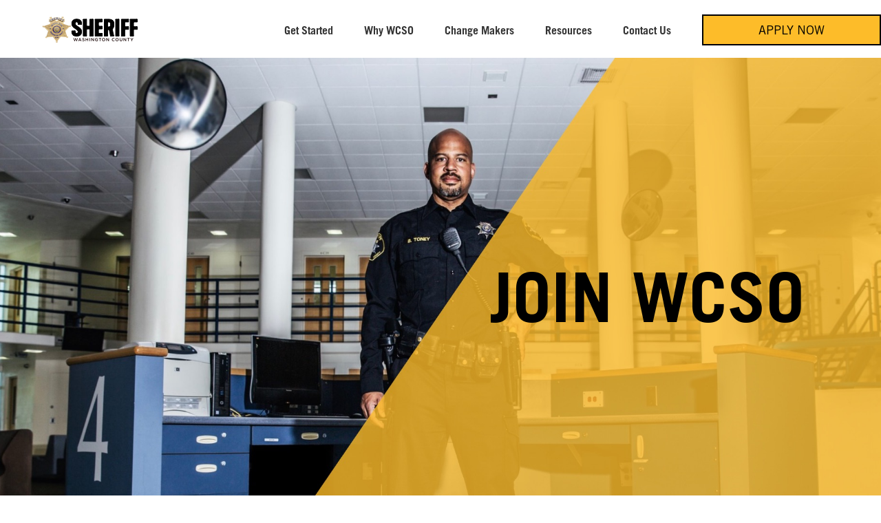

--- FILE ---
content_type: text/css
request_url: https://www.joinwcso.com/wp-content/themes/Avada-Child-Theme/style.css?ver=6.6.1
body_size: 6809
content:
/*
Theme Name: Avada Child
Description: Child theme for Avada theme
Author: ThemeFusion
Author URI: https://theme-fusion.com
Template: Avada
Version: 1.0.0
Text Domain:  Avada
*/

/* General Styles ~~~~~~~~~~~~~~~~~~~~~~~~~~~~~~~~~~~~~~~~~~~~~~~~~~~~~~~~~~~~~~~~~~~~~~ */
@font-face {
  font-family: "Kapra";
  src: url("/wp-content/themes/Avada-Child-Theme/Kapra/kapra.woff2") format("woff2"),
    url("/wp-content/themes/Avada-Child-Theme/Kapra/kapra.woff") format("woff"),
    url("/wp-content/themes/Avada-Child-Theme/Kapra/kapra.ttf") format("ttf"),
    url("/wp-content/themes/Avada-Child-Theme/Kapra/kapra.otf") format("otf"),
    url("/wp-content/themes/Avada-Child-Theme/Kapra/kapra.svg") format("svg"),
    url("/wp-content/themes/Avada-Child-Theme/Kapra/kapra.eot") format("eot");
}

/* Helpers */
.mw-1100 {
  margin: 0 auto !important;
  max-width: 1100px !important;
}


/* 404 Page ~~~~~~~~~~~~~~~~~~~~~~~~~~~~~~~~~~~~~~~~~~~~~~~~~~~~~~~~~~~~~~~~~~~~~~~~~~~~ */

.error404 #main {
  min-height: 66vh;
}

.error404 .fusion-page-title-bar {
  display: none;
}

/* Search Page ~~~~~~~~~~~~~~~~~~~~~~~~~~~~~~~~~~~~~~~~~~~~~~~~~~~~~~~~~~~~~~~~~~~~~~~~ */
.search-page-search-form+#posts-container .fusion-content-sep.sep-double.sep-solid,
.search-page-search-form+#posts-container .fusion-blog-layout-grid .fusion-meta-info .fusion-alignright,
.search-page-search-form+#posts-container p.fusion-single-line-meta {
  display: none !important;
}

.search-page-search-form.search-page-search-form-top {
  padding: 30px;
  background: #f8f8f8;
  margin: auto auto 60px;
  border: none;
}

.search-page-search-form.search-page-search-form-top h2 {
  font-size: 36px;
}

.fusion-blog-layout-grid .fusion-post-wrapper:not(.fusion-masonary-is-transparent) {
  border-bottom-width: 1px;
}

.searchform .fusion-search-form-content .fusion-search-button input[type="submit"] {
  background: #474647;
}

.search-page-search-form h2.entry-title {
  margin-bottom: 10px;
  line-height: 1 !important;
}

.search-page-search-form .entry-title+p {
  margin: 0 0 15px;
}



/*  HEADER  */
.fusion-dropdown-submenu a:before {
  content: '';
  width: 0px;
  height: 0px;
  border-left: 7px solid #fff;
  border-top: 5px solid transparent !important;
  border-right: 5px solid transparent !important;
  border-bottom: 5px solid transparent !important;
  display: inline-block;
  position: absolute;
  left: 10px;
  top: 13px;
}

.fusion-dropdown-submenu a:hover:before,
.current_page_item>a:before {
  border-left: 7px solid #fdbc29;
}

.fusion-dropdown-submenu a:hover,
.current_page_item>a {
  color: #fdbc29 !important;
}

.fusion-dropdown-submenu a span {
  padding-left: 10px !important;
}

.fusion-header {
  padding-right: 0 !important;
}

.menu-item-564,
#menu-item-564 {
  background-color: #fdbc29 !important;
  color: #000 !important;
  padding: 0 20px !important;
}

.menu-item-564 a,
#menu-item-564 a {
  color: #000 !important;
}

.menu-item-564:hover a,
#menu-item-564:hover a {
  color: #fff !important;
}

.footer-col h4 {
  font-weight: bold !important;
  margin-bottom: 0;
}


/* Change Makers Page */
.change-makers-template-default #main {
  padding-top: 0 !important;
}

/* .change-makers-template-default .single-navigation {
  display: none !important;
} */

.change-makers-title {
  margin-top: 80px !important;
  margin-bottom: 50px !important;
  font-family: 'Kapra' !important;
  font-size: 80px !important;
  font-weight: 400 !important;
  line-height: 1.1em !important;
  text-align: center;
}

.be-the-change-placeholder {
  cursor: pointer !important;
}

.change-makers-picture {
  padding: 0 !important;
}

.change-makers-picture .fusion-builder-row {
  margin: 0 !important;
  width: 100% !important;
  max-width: none !important;
  overflow: visible !important;
}

.change-makers-picture .fusion-imageframe {
  margin: 0 !important;
  margin-top: 8% !important;
  margin-left: -25% !important;
  height: 250px !important;
  width: 150% !important;
  max-width: none !important;
  background: #fff !important;
  transform: rotate(-6deg);
  overflow: visible !important;
}

.change-makers-picture .fusion-imageframe img {
  margin: 0 auto !important;
  margin-top: -25px !important;
  max-width: 300px !important;
  transform: rotate(6deg) !important;
}

.change-makers-content::after {
  position: absolute;
  left: 0;
  top: -1px;
  height: 80%;
  width: 100%;
  background: #FDBC29;
  content: '';
  z-index: 1;
}



.change-makers-overlay {
  position: absolute;
  bottom: -1%;
  left: -100%;
  height: 50%;
  width: 300%;
  background: #FDBC29;
  transform: rotate(-6deg);
  z-index: -1;
}

.change-makers-featured-btn {
  padding: 13px 50px !important;
}

/* .change-makers-featured-btn:hover {
  border: solid 1px #000 !important;
} */

.change-makers-testimonial {
  margin: 0 auto;
  max-width: 720px;
}


.change-makers-meet-btn:hover {
  border-color: #000 !important;
}

@media (min-width: 700px) {
  .change-makers-title {
    margin-top: 80px !important;
    margin-bottom: 30px !important;
    font-size: 80px !important;
  }

  .change-makers-overlay {
    bottom: 0;
  }
}

@media(min-width: 768px) {

  .change-makers-meet-btn {
    width: 320px !important;
  }


}

@media (min-width: 1100px) {
  .change-makers-title {
    margin-top: 7% !important;
    margin-bottom: 0px !important;
    font-size: 100px !important;
  }
}

.change-makers-article-pics {
  display: flex;
  flex-flow: row;
  justify-content: space-between;
  align-items: center;
  max-width: 550px;
  margin: 0 auto;
}

.change-makers-article-pics img {
  max-width: 120px !important;
  margin: 0 10px;
}

@media(min-width: 650px) {
  .change-makers-article-pics img {
    max-width: 200px !important;
    margin: 0 20px;
  }
}

/* SPLIT HERO */
#rightlinks,
#leftlinks {
  /*width: 500px;*/
  width: 40%;
  position: absolute;
  z-index: 1;
  /*max-width: calc(50% - 30px);*/
}

#rightlinks {
  top: 30%;
  right: 60px;
  text-align: right;
}

#leftlinks {
  top: 30%;
  left: 60px;
  text-align: left;
}

#leftlinks p {
  padding-left: 7px;
}

#rightlinks h1 {
  padding-right:
}

#rightlinks p {
  padding-right: 5px;
}

.links {
  width: 90%;
  max-width: 440px;
  display: inline-flex;
  flex-wrap: wrap;
  align-items: center;
  justify-content: space-around;
}

#leftlinks .links {
  float: left;
  padding-left: 4px;
}

#rightlinks .links {
  float: right;
  padding-right: 4px;
}

.links a {
  color: black;
  text-decoration: none;
  padding: 3px 20px;
  margin-bottom: 10px;
  border: 1px solid black;
  text-transform: uppercase;
}

.links a:hover {
  color: rgba(253, 188, 41, 80);
  text-decoration: none;
  background-color: black;
  border: 1px solid #000;
}

@media screen and (max-width: 1100px) {
  #rightlinks {
    bottom: 30px;
    right: 30px;
    max-width: 50%;
  }

  #leftlinks {
    top: 30px;
    left: 30px;
    max-width: 50%;
  }
}

@media screen and (max-width: 900px) {
  #slider-window {
    display: none;
  }
}

/*links animation*/
#leftlinks,
#rightlinks {
  z-index: -1;
}

#leftlinks.move,
#rightlinks.move {
  z-index: 3;
}

#rightlinks h1,
#leftlinks h1,
#rightlinks .links,
#leftlinks .links,
#rightlinks p,
#leftlinks p {
  transform: translateY(50px);
  opacity: 0;
  transition: 1.5s all;
  /*transition-delay: 2s;*/
}

#rightlinks.move h1,
#leftlinks.move h1,
#rightlinks.move .links,
#leftlinks.move .links,
#rightlinks.move p,
#leftlinks.move p {
  transform: translateY(0);
  opacity: 1;
  transition: 1.5s all;
  transition-delay: 2s;
}

#rightlinks h1,
#leftlinks h1 {
  font-size: 120px;
  margin: 0 0;
  line-height: 120px;
}

/*ADJUSTMENTS*/
#slider-window {
  width: 1000px;
  /*double*/
  width: 100vw;
  height: 515px;
  /*double*/
  height: 51.5vw;
  overflow: hidden;
  position: relative;
  transition: 400ms opacity;
  opacity: 0;
}

.slider-container {
  width: 1363px;
  /*double*/
  height: 740px;
  /*double*/
  width: 136.3vw;
  height: 74.0vw;
  margin-top: 2px;
  margin-left: -192px;
  /*double*/
  margin-left: calc(-19vw - 4px);
  position: absolute;
  overflow: hidden;
  transition: 400ms opacity;
}

.top img,
.mid img,
.bottom img {
  width: 1000px;
  /*double*/
  width: 100vw;
  transform: translateZ(0);
  max-width: 1000% !important;
  /*transform: rotate(-37.068deg);*/
}



#slider-twist {
  width: 130.5%;
  height: 275%;
  transform: rotate(37.068deg);
  left: -31%;
  position: absolute;
  top: -69%;
}

#leftblock,
#rightblock {
  width: 50%;
  max-width: 50%;
  height: 100%;
  position: relative;
  float: left;
  overflow: hidden;
}

#rightblock {
  margin-left: -1px;
}

#leftblock {
  margin-right: -1px;
}

#leftblock>div,
#rightblock>div {
  width: 100%;
  height: 100%;
  position: absolute;
  transition: .5s all;
}

#leftblock>div {
  /*top:25%;*/
  top: 15%;
  left: 100%;
  /*left: 50%;*/
  position: absolute;
  transform: rotate(-37.068deg);
}

#rightblock>div {
  /*top: 25%;*/
  top: 15%;
  /*right: 50%;*/
  right: 0;
  position: absolute;
  transform: rotate(-37.068deg) translateZ(0);

}

#leftblock .top.move {
  transition: all 2.5s;
  transform: rotate(-37.068deg) translateX(-100vw) translateZ(0);
}

#leftblock .mid.move {
  transition: all 2s;
  transition-delay: 1s;
  transform: rotate(-37.068deg) translateX(-100vw) translateZ(0);
}

#rightblock .top.move {
  transition: 2.5s all;
  transform: rotate(-37.068deg) translateX(100vw) translateZ(0);
}

#rightblock .mid.move {
  transition: all 2s;
  transition-delay: 1s;
  transform: rotate(-37.068deg) translateX(100vw) translateZ(0);
}

.top {
  z-index: 3;
  transition: all 2.5s;
}

.mid {
  z-index: 2;
  transition: all 2s;
}

.bottom {
  z-index: 1;
}

/*div#rightblock {
    transform: translateX(-1px) translateY(0px) translateZ(0);
}
div#leftblock {
    transform: translateX(1px) translateY(0px) translateZ(0);
}*/
div#leftblock img {
  /*transform: translateX(1px);*/
}

/* Fusion Elements */
.button-xlarge {
  padding: 10px 80px !important;
}

.hidden {
  opacity: 0;
  transition: 500ms opacity;
}

.rotating-container {
  position: relative;
  height: 180px;
}

.rotating-title {
  position: absolute !important;
  top: 0;
  left: 0;
  width: 100%;
  transition: 500ms opacity;
}

/* Page Title Bar */
h1.entry-title {
  height: 0 !important;
  overflow: hidden;
}


.change-makers-template-default h1.entry-title {
  height: auto !important;
  font-family: "Kapra Regular" !important;
  font-size: 90px !important;
  font-weight: 400 !important;
  letter-spacing: 5px !important;
  line-height: 1.1em !important;
}

.change-makers-template-default h2.entry-title {
  display: none !important;
}

.change-makers-template-default .fusion-page-title-bar {
  background: #000 !important;
}

.fusion-page-title-captions {
  text-transform: uppercase;
}

.fusion-page-title-bar h3 {
  font-size: 17px !important;
}

.large-heading {
  font-size: 44px;
  display: inline-block;
  width: 100%;
  letter-spacing: 4px;
  line-height: 1;
  margin-bottom: -30px;
  text-align: center;
  font-family: 'Kapra';
}

@media(min-width: 970px) {
  .fusion-page-title-bar h3 {
    font-size: 22px !important;
  }

  .large-heading {
    font-size: 68px;
  }

}


@media(min-width: 1200px) {

  .large-heading {
    font-size: 120px;
  }

}

@media (min-width: 1650px) {
  .fusion-page-title-bar-center .fusion-page-title-captions {
    transform: translateY(50px);
  }
}

/*page-specific adjustments*/
.fusion-page-title-bar {
  background-position: center 87px !important;
}

.page-id-35 .fusion-page-title-bar {
  background-position: center bottom !important;
}

/* Snazzy Styles  ~~~~~~~~~~~~~~~~~~~~~~~~~~~~~~~~~~~~~~~~~~~~~~~~~~~~~~~~~~~~~~~~~~~~~ */
/* Gallery */
.fusion-gallery-image a {
  position: relative;
  display: inline-block;
}

.fusion-gallery-image a:after {
  background-color: #fdbc29;
  opacity: 0;
  content: '';
  position: absolute;
  left: 0;
  right: 0;
  top: 0;
  bottom: 0;
  transition: 300ms all;
}

.fusion-gallery-image:hover a:after {
  opacity: .5;
  transition: 300ms all;
}

/* Counter Boxes */
.display-counter {
  font-family: 'Kapra' !important;
  width: 100% !important;
  display: inline-block !important;
  color: #000 !important;
  font-size: 90px !important;
}

.counter-box-content {
  text-align: center !important;
}

.fusion-counter-box {
  width: 100% !important;
}

.counter-box-container {
  border: none !important;
}

/* unique slice overlays */
.page-slice img {
  position: absolute !important;
  left: 0 !important;
  right: 0 !important;
  bottom: 50px !important;
  width: 100% !important;
}

.page-slice {
  margin-top: 0 !important;
  width: calc(100% + 70px) !important;
  margin-left: -35px !important;
  max-width: 160% !important;
  position: relative !important;
  overflow: visible !important;
  z-index: 999999 !important;
}

/* off-kilter background double background blocks */
.slant-background {
  padding: 5% 0 !important;
  margin: 4% 0 5% !important;
}

.slant-background:before

/*underlayer*/
  {
  content: '';
  width: 140%;
  height: 100%;
  background-color: #F1F1F1;
  display: inline-block;
  position: absolute;
  transform: rotate(5deg);
  top: 0;
  left: -20%;
}

.slant-background:after

/*overlayer*/
  {
  content: '';
  width: 140%;
  height: 100%;
  background-color: #fdbc29a1;
  display: inline-block;
  position: absolute;
  transform: rotate(0deg);
  top: 0;
  left: -20%;
}

.slant-background.jail-bars:before,
.slant-background.tire-tracks:before {
  background-size: cover;
  background-repeat: no-repeat;
  background-position: center center;
  transform: rotate(6deg);
  height: 110%;
  width: 110%;
  top: -5%;
  left: -5%;
}

.slant-background.jail-bars:before {
  background-image: url('/wp-content/themes/Avada-Child-Theme/imgs/jail-bars.png');
}

.slant-background.tire-tracks:before {
  background-image: url('/wp-content/themes/Avada-Child-Theme/imgs/tire-tracks.png');
}



/* ---------PREFOOTER STUFF--------- */
/* TESTIMONIALS PREFOOTER */
#testimonials {
  position: relative;
  /*background-color:red;*/
  height: auto;
  width: 100%;
  padding: 5% 0;
  margin: 5% 0;
  display: inline-flex;
  flex-wrap: wrap;
  align-items: center;
  justify-content: center;
  z-index: 999;
}

#testimonials:before,
#testimonials:after {
  /*content: url(/wp-content/themes/Avada-Child-Theme/imgs/quotes.png);*/
  content: '';
  background-size: 100% auto;
  background-position-y: bottom;
  background-repeat: no-repeat;
  background-image: url(/wp-content/themes/Avada-Child-Theme/imgs/quotes.png);
  width: 20%;
  height: 100%;
  position: absolute;
  z-index: 999;
}

#testimonials:before {
  left: -3%;
  top: -5%;
  transform: rotate(180deg);
}

#testimonials:after {
  right: -3%;
  bottom: -5%;
}

#prefooter #testimonials {
  margin-bottom: 0;
}

#testimonials .content-block {
  z-index: 999;
  /*height:300px;*/
  width: 80%;
  /*background-color:white;*/
  position: relative;
}

#testimonials .overlay {
  z-index: 2;
  position: absolute;
  top: 0;
  left: -100%;
  height: 100%;
  width: 300%;
  background-color: #fdbc29;
  transform: rotate(-6deg);
}

#testimonials .underlayer {
  position: absolute;
  left: -100%;
  top: 0;
  background-color: rgba(253, 188, 41, 0.2);
  height: 100%;
  width: 300%;
  z-index: 1;
}

.fusion-testimonials.clean blockquote q {
  letter-spacing: 0 !important;
  font-size: 22px !important;
}

/* VIDEO PREFOOTER */
#videoblock {
  background-color: #000;
  text-align: center;
  padding: 5% 30px 30px;
  margin: 0 0;
  border-bottom: 1px solid #000;
}

/* STATISTICS PREFOOTER */

#statistics {
  position: relative;
  /*background-color:red;*/
  height: auto;
  width: 100%;
  padding: 5% 0;
  margin: 5% 0;
  display: inline-flex;
  flex-wrap: wrap;
  align-items: center;
  justify-content: center;
  z-index: 999;
}

#prefooter #statistics {
  margin-bottom: 0;
}

#statistics .content-block {
  z-index: 999;
  /*height:300px;*/
  width: 100%;
  /*background-color:white;*/
  position: relative;
}

#statistics .overlay {
  z-index: 2;
  position: absolute;
  top: 0;
  left: -100%;
  height: 100%;
  width: 300%;
  background-color: #d8d8d8;
  transform: rotate(6deg);
}

#statistics .underlayer {
  position: absolute;
  left: -100%;
  top: 0;
  background-color: rgba(216, 216, 216, 0.3);
  height: 100%;
  width: 300%;
  z-index: 1;
}

/* OPEN POSITIONS PREFOOTER */
/*.positions-carousel {
    padding: 60px 10%;
    background-color: #fdbc29;
}*/
.positions-carousel .half-col {
  width: 50%;
  float: left;
  clear: none;
  padding: 0 20px;
}

#prefooter.positions {
  position: relative;
  padding: 60px 10%;
  height: auto;
  overflow: hidden;
  background-color: #fdbc29;
}

.prev-nav,
.next-nav {
  position: absolute;
  top: calc(50% - 35px);
  height: auto;
  width: 40px;
}

.prev-nav {
  left: 30px;
  transform: rotate(180deg);
}

.next-nav {
  right: 30px;
}

.slick-slide {
  height: auto !important;
}

.slick-dots {
  position: absolute;
  bottom: -30px;
  width: 100%;
  text-align: center;
  list-style: none;
}

.slick-dots li {
  display: inline-block;
  width: 20px;
  height: 20px;
  border-radius: 100%;
  margin: 0 10px;
  background-color: #9b9b9b;
}

.slick-dots li.slick-active {
  background-color: #4a4a4a;
}

.slick-dots li button {
  display: none;
}

.slide {
  padding: 0 0 10% 0;
}

.slide a {
  background-color: #000;
  color: #fff;
  padding: 12px 0;
  width: 270px;
  display: inline-block;
  text-align: center;
  margin-top: 60px;
}

.position-left p {
  margin: 0 0;
}

.position-title {
  margin-right: 60px;
}

.positions h2 {
  text-align: center;
}

/*  CONTACT US   */
/*twitter widget*/
.ctf-tweets {
  font-size: 14px;
}

#ctf .ctf-header {
  display: none;
}

.instagallery-items {
  margin-left: -8px;
}

#cff {
  padding-left: 0 !important;
}

span.cff-text {
  font-size: 14px;
}

.cff-likebox .fb_iframe_widget iframe {
  height: auto !important;
}

/* BLOG */
.blog h1.entry-title,
.single-post h1.entry-title,
.page-id-45 h1.entry-title {
  height: auto !important;
  color: #000;
  font-size: 38px !important;
  font-weight: bold;
}

.blog .fusion-page-title-bar,
.single-post .fusion-page-title-bar,
.page-id-45 .fusion-page-title-bar {
  height: auto;
}

.fusion-post-wrapper {
  border: none !important;
}

.fusion-post-content-wrapper .entry-title.fusion-post-title a {
  color: #000 !important;
}

.fusion-post-title a:hover {
  color: #fdbc29 !important;
}

.single-post #content {
  display: flex;
  flex-direction: column-reverse;
  flex-wrap: wrap;
}

.single-navigation {
  border: 0 !important;
}

.single-navigation a:before,
.single-navigation a:after {
  display: none;
}

.single-navigation a[rel=prev] {
  float: left;
}

.single-navigation a[rel=next] {
  float: right;
}

.single-navigation a {
  background: #fdbc29;
  text-transform: uppercase;
  color: #000000;
  border: 2px solid #000000;
  padding: 6px 0;
  text-align: center;
  width: 160px;
}

.single-navigation a:hover {
  background-color: #000;
}

@media screen and (max-width: 500px) {
  .single-navigation a {
    width: 100%;
    margin: 0 0 10px !important;
  }
}

/* Events */
.author.location {
  font-weight: normal !important;
}

.moretag {
  display: none;
}

.blog .moretag {
  display: inline-block;
}

.moretag:hover {
  color: #000;
}

h2.tribe-events-list-separator-month {
  display: none;
}

#tribe-events .tribe-events-list .tribe-events-event-meta .author>div {
  padding-top: 0;
}

span.tribe-event-date-start:before {
  content: 'Date/Time';
  width: 100%;
  float: left;
  margin-bottom: 20px;
}

.tribe-events-venue-details:before {
  content: 'Location';
  float: left;
  width: 100%;
  margin-bottom: 20px;
}

#tribe-events .tribe-events-list .tribe-events-event-meta .author>div {
  vertical-align: top;
}

.events-single .tribe-event-date-start:before,
.events-single .tribe-events-venue-details:before {
  display: none;
}

.events-single .tribe-events-event-image img {
  width: 100% !important;
}

#tribe-events .tribe-events-list .fusion-tribe-primary-info .tribe-events-list-event-title,
.fusion-events-featured-image .fusion-events-single-title-content {
  position: relative;
  float: left;
  display: inline-block;
  background-color: transparent;
  padding-left: 0 !important;
}

a.tribe-event-url.url {
  background-color: transparent !important;
  color: #000 !important;
  padding-left: 0 !important;
  text-align: center !important;
  font-weight: bold !important;
}

#tribe-events .tribe-events-list .fusion-tribe-primary-info .tribe-events-list-event-title *,
.fusion-events-featured-image .fusion-events-single-title-content * {
  color: #000;
}

.events-single .tribe-events-after-html {
  display: none;
}

.events-archive .fusion-page-title-bar,
.events-single .fusion-page-title-bar {
  display: none;
}

#tribe-events-bar {
  display: none;
}

/*.fusion-sharing-box h4 {
    color: #fdbc29 !important;
    display: none;
}
.fusion-social-networks-wrapper a:before {
    color: #fdbc29 !important;
}*/
a.fusion-social-network-icon.fusion-tooltip.fusion-reddit.fusion-icon-reddit,
a.fusion-social-network-icon.fusion-tooltip.fusion-whatsapp.fusion-icon-whatsapp,
a.fusion-social-network-icon.fusion-tooltip.fusion-googleplus.fusion-icon-googleplus,
a.fusion-social-network-icon.fusion-tooltip.fusion-tumblr.fusion-icon-tumblr,
a.fusion-social-network-icon.fusion-tooltip.fusion-pinterest.fusion-icon-pinterest,
a.fusion-social-network-icon.fusion-tooltip.fusion-vk.fusion-icon-vk {
  display: none;
}


/*  FORMS  */
input[type='submit']:active,
input[type='submit']:hover {
  color: #fdbc29 !important;
  border-color: #fdbc29 !important;
}

input:focus,
textarea:focus {
  outline: none !important;
  border: 2px solid #fdbc29 !important;
}

input,
textarea {
  color: #000 !important;
}

/* ------------ FOOTER ---------- */
.fusion-footer-widget-area {
  background-size: 100% auto !important;
}

.fusion-footer .fusion-row {
  max-width: 100% !important;
}

.fusion-columns.fusion-columns-2.fusion-widget-area>div {
  width: 75% !important;
  margin-left: auto;
  margin-right: auto;
  text-align: center;
}

.fusion-columns.fusion-columns-2.fusion-widget-area>div:first-of-type {
  width: 25% !important;
  max-width: 375px !important;

  text-align: left;
}

.fusion-footer-widget-area .widget-title {
  font-family: 'Trade Gothic W01' !important;
  margin-bottom: 0;
}

#gform_wrapper_2 label {
  display: none;
}

.fusion-footer-widget-column {
  margin-bottom: 20px;
}

.fusion-footer-widget-area {
  padding-bottom: 0 !important;
}

.fusion-footer .gform_footer.top_label {
  padding-top: 0 !important;
  margin-top: 0 !important;
}

#gform_widget-2 h4.widget-title {
  text-transform: none !important;
}

#custom_html-2 h4.widget-title {
  font-size: 20px !important;
  font-weight: bold !important;
}

.footer-col {
  width: 25%;
  float: left;
  padding: 5px;
  font-size: 16px;
}

.footer-col h4 {
  color: #fff !important;
  font-size: 16px !important;
  margin-top: 0;
}

.fusion-footer .fusion-social-network-icon {
  border-radius: 100% !important;
}

#menu-widget-2 {
  width: calc(100% - 235px);
  float: left;
}

#social_links-widget-2 {
  width: 235px;
  float: right;
  padding: 0 0 0 5px;
}

.fusion-copyright-content {
  text-align: center;
}

/* Media Queries */
@media screen and (max-width: 1100px) {
  .footer-col {
    width: 50%;
  }
}

@media screen and (max-width: 940px) {
  .fusion-header {
    padding-right: 30px !important;
  }
}

@media screen and (max-width: 800px) {
  #gform_submit_button_2 {
    width: 100%;
    border-bottom: 2px solid #000 !important;
    border-top: 2px solid #000 !important;
    border-left: 0 !important;
    border-right: 0 !important;
    line-height: .85 !important;
  }

  #gform_submit_button_2:hover {
    border: 2px solid !important;
  }

  .gform_wrapper ul.gform_fields li.gfield {
    padding-right: 0 !important;
  }

  .fusion-footer-widget-area {
    background-image: none !important;
  }

  .fusion-video iframe,
  iframe {
    max-width: 100%;
    padding: 20px 0 0;
  }

  input[type='text'] {
    height: 2em !important;
  }

  #tribe-events .tribe-events-list .tribe-events-event-meta .author>div {
    padding-left: 0;
    padding-right: 0;
    padding-top: 20px;
    padding-bottom: 0;
  }

  #tribe-events .tribe-events-list .tribe-events-content {
    padding-left: 0;
    padding-right: 0;
  }

  span.tribe-event-date-start:before,
  .tribe-events-venue-details:before {
    font-weight: bold;
  }

  .fusion-body .fusion-page-title-bar,
  .fusion-page-title-row {
    min-height: 300px !important;
  }

  .page-id-45 .fusion-page-title-bar-none .fusion-page-title-row,
  .page-id-45 .fusion-body .fusion-page-title-bar-none,
  .blog.fusion-body .fusion-page-title-bar,
  .blog .fusion-page-title-row,
  .single-post .fusion-page-title-bar-none .fusion-page-title-row,
  .single-post .fusion-body .fusion-page-title-bar-none,
  .page-id-16 .fusion-page-title-bar-none .fusion-page-title-row,
  .page-id-16 .fusion-body .fusion-page-title-bar-none,
  .archive .fusion-page-title-bar-none .fusion-page-title-row,
  .archive .fusion-body .fusion-page-title-bar-none {
    min-height: 0 !important;
    min-height: unset !important;
  }

  /*.fusion-page-title-bar h3 {
    padding-top: 40px;
    padding-bottom: 60px;
  }*/
  .fusion-content-boxes .heading {
    overflow: visible !important;
  }

  .footer-col,
  #menu-widget-2,
  #social_links-widget-2,
  .fusion-columns.fusion-columns-2.fusion-widget-area>div:first-of-type,
  .footer-col {
    width: 100% !important;
  }

  #menu-widget-2 {
    text-align: center;
  }

  .page-slice img {
    width: auto !important;
    height: auto !important;
    bottom: 50px !important;
    min-width: 100% !important;
    height: 60px !important;
    max-width: unset !important;
  }

  @media(max-width: 450px) {
    .page-slice img {
      bottom: 75px !important;
    }
  }

  #custom_html-2 h4.widget-title {
    margin: 0 auto 30px;
  }

  .prev-nav {
    left: 5px;
  }

  .next-nav {
    right: 5px;
  }

  .slant-background.jail-bars::before,
  .slant-background.tire-tracks::before {
    width: 160% !important;
    left: -30% !important;
    height: 100% !important;
    top: 0 !important;
  }

  #toTop {
    bottom: -2px !important;
    right: 20px !important;
  }

  .fusion-button {
    width: 100% !important;
    max-width: 380px !important;
  }
}

.change-makers-meet-btn {
  width: 250px !important;
  border-color: #979797 !important;
}

.postid-2227 .change-makers-ready-block {
  margin-top: -40px !important;
}

.change-makers-ready-button {
  max-width: 140px !important;
}

@media(max-width: 970px) {
  .change-maker-member-list {
    text-align: center !important;
  }
}

.fusion-testimonials.clean .author {
  text-align: right !important;
}

--- FILE ---
content_type: text/css
request_url: https://www.joinwcso.com/wp-content/themes/Avada-Child-Theme/barts.css?ver=6.6.1
body_size: 5682
content:
/* General Styles ~~~~~~~~~~~~~~~~~~~~~~~~~~~~~~~~~~~~~~~~~~~~~~~~~~~~~~~~~~~~~~~~~~~~~~ */
html {
	--main-yellow: #fdbc29;
}

body .fusion-button.button-default:hover {
	border-color: transparent;
}

.content-box-column h2.content-box-heading {
	font-weight: 400 !important;
	padding-top: 7px !important;
}

.post-content h1,
.post-content h2:not(.content-box-heading) {
	text-transform: uppercase;
}

.content-box-column ol {
	padding: 22px;
}

.fusion-dropdown-submenu a::before {
	opacity: 0;
	transition: border-left-color .25s, opacity .25s;
}

.fusion-dropdown-submenu a:hover::before,
.current_page_item>a::before {
	visibility: visible;
	opacity: 1;
}

.home .nudge {
	position: relative;
	top: -2px;
	left: -2px;
}

body .fusion-page-title-bar {
	background-size: cover !important;
	background-position: center -30px !important;
}

@media(min-width: 970px) {
	body .fusion-page-title-bar {
		background-position: center 15px !important;
	}
}

@media(min-width: 1000px) and (max-width: 1250px) {

	body.page-id-2056 .fusion-page-title-bar,
	body.page-id-39 .fusion-page-title-bar {
		background-size: 100% auto !important;
		/* background-position: center -80px !important; */
	}
}

body #wrapper h2.tribe-events-single-event-title {
	font-size: 25px;
}

.tribe-events-schedule h3 {
	font-size: 18px !important;
}

body .fusion-events-featured-image {
	margin-bottom: 15px;
}

.fusion-title a {
	color: #ECA154;
}

#statistics .overlay {
	left: 0;
	width: 100%;
	transform: skewY(5deg);
}

/* Megamenu Styles ~~~~~~~~~~~~~~~~~~~~~~~~~~~~~~~~~~~~~~~~~~~~~~~~~~~~~~~~~~~~~~~~~~~~~~ */

body .fusion-dropdown-submenu a span {
	padding-left: 0 !important;
}

body .fusion-megamenu-title a {
	color: #fff;
}

body .fusion-megamenu-title {
	padding: 7px 24px 18px;
}

body .fusion-megamenu-title a:hover,
body .current-menu-item>.fusion-megamenu-title a {
	color: #fdbc29;
}

body .fusion-megamenu-title a:before {
	content: '';
	width: 0px;
	height: 0px;
	border-left: 7px solid #fff;
	border-top: 5px solid transparent !important;
	border-right: 5px solid transparent !important;
	border-bottom: 5px solid transparent !important;
	display: inline-block;
	position: absolute;
	left: 10px;
	top: 15px;
	transition: opacity .25s;
	visibility: hidden;
	opacity: 0;
}

body .fusion-megamenu-title a:hover::before,
body .current-menu-item>.fusion-megamenu-title a::before {
	border-left: 7px solid #fdbc29;
	visibility: visible;
	opacity: 1;
}

body .fusion-megamenu-wrapper .fusion-megamenu-submenu {
	padding: 0;
}


/* AWSM Team ~~~~~~~~~~~~~~~~~~~~~~~~~~~~~~~~~~~~~~~~~~~~~~~~~~~~~~~~~~~~~~~~~~~~~~~~~~ */

.awsm-grid figure {
	overflow: hidden;
	border-radius: 100%;
}

.awsm-grid figure img {
	transition: transform .5s;
	transition-delay: .5s;
}

.awsm-grid .awsm-expanded figure img {
	transform: scale(1.1);
}

.awsm-personal-details h2 span {
	display: inline-block;
	width: 39px;
	background-image: url('/wp-content/uploads/2018/07/192266-200@3x.png');
	height: 30px;
	background-size: contain;
	background-repeat: no-repeat;
	background-position: center center;
}

.awsm-personal-info h3 span {
	display: block;
	height: 15px;
	width: 30px;
	background-image: url('/wp-content/uploads/2018/07/flag-symbol-white.png');
	background-size: contain;
	background-repeat: no-repeat;
	margin: 5px auto;
	background-position: center center;
}

.drawer-style.style-1 figcaption {
	top: 0;
	bottom: 0;
	left: 0;
	right: 0;
	border-radius: 100%;
}

.drawer-style.style-1>.awsm-grid-card>a::before {
	border-radius: 100%;
	border-width: 0px;
}

.drawer-style.style-1 .awsm-grid-card.awsm-expanded>a::after {
	bottom: -29px;
}

.drawer-style.style-1>.awsm-grid-card {
	margin-bottom: 30px;
}

/* disabling contact info */
body .drawer-style.style-1 .awsm-personal-contact-info {
	display: none;
}

body .drawer-style.style-1 .awsm-details {
	width: 100%;
}

@media screen and (min-width: 1001px) {
	.awsm-grid-wrapper .grid-3-col>.awsm-grid-card {
		width: calc(20% - 30px);
		margin-right: calc(6.5% + 15px);
		margin-left: calc(6.5% + 15px);
	}

	.awsm-grid-wrapper .grid-4-col>.awsm-grid-card {
		width: calc(25% - 30px);
		margin-right: 15px;
		margin-left: 15px;
	}

	.awsm-grid-wrapper .grid-5-col>.awsm-grid-card {
		width: calc(20% - 30px);
		margin-right: 15px;
		margin-left: 15px;
	}

}

@media screen and (max-width: 1000px) and (min-width: 681px) {

	.awsm-grid-wrapper .grid-3-col>.awsm-grid-card,
	.awsm-grid-wrapper .grid-5-col>.awsm-grid-card {
		width: calc(50% - 30px);
		margin-right: 15px;
		margin-left: 15px;
	}
}

/* The Hiring Process */
@media screen and (min-width: 801px) {
	.phase-nav+.phase-nav::before {
		content: '';
		display: block;
		position: absolute;
		background: #f00;
		width: 100px;
		height: 50px;
		top: 50%;
		left: 0;
		background: url('/wp-content/uploads/2018/07/right-arrow@2x.png ');
		background-size: contain;
		background-repeat: no-repeat;
		max-width: 50%;
		transform: translateX(-70%);
	}
}

.hiring-process h4 {
	line-height: 0 !important;
	text-indent: -9999px;
}

.hiring-process .nav-tabs li h4::after {
	content: '';
	display: block;
	background-image: url('/wp-content/uploads/2018/07/phase-1-temp.png');
	height: 191px;
	width: 81px;
	background-repeat: no-repeat;
	background-size: contain;
	margin: 0 auto;
	background-position: center;
}

.hiring-process .fusion-mobile-tab-nav:first-of-type h4::after {
	background-image: url('/wp-content/uploads/2018/07/phase-1-temp.png');
}

.hiring-process .fusion-mobile-tab-nav:nth-child(3) h4::after {
	background-image: url('/wp-content/uploads/2018/07/phase-2-recrop.png');
}

.hiring-process .fusion-mobile-tab-nav:nth-child(5) h4::after {
	background-image: url('/wp-content/uploads/2018/07/phase-3.png');
}

.hiring-process .fusion-mobile-tab-nav:nth-child(7) h4::after {
	background-image: url('/wp-content/uploads/2018/07/phase-4.png');
}

.hiring-process.fusion-tabs .fusion-mobile-tab-nav {
	display: block !important;
}

.hiring-process.fusion-tabs.vertical-tabs.clean .nav:not(.fusion-mobile-tab-nav) {
	display: none !important;
}

.hiring-process.fusion-tabs.vertical-tabs.clean .tab-content {
	width: 100% !important;
}

.hiring-process.fusion-tabs .tab-pane {
	display: block;
	opacity: 1;
}

.hiring-process.fusion-tabs .tab-pane .tab-link {
	text-align: center;
	display: block;
	overflow: hidden;
}

.hiring-process.fusion-tabs .tab-pane .tab-link::before {
	content: '\e61f';
	font-family: icomoon;
	display: block;
	color: #bbb;
}

.hiring-process.fusion-tabs .tab-pane .tab-link::after {
	content: 'See Details';
	display: block;
	color: #bbb;
}

.hiring-process.fusion-tabs .tab-pane.active .tab-link {
	display: none;
}

.hiring-process.fusion-tabs .tab-pane:not(.active) p,
.hiring-process.fusion-tabs .tab-pane:not(.active) ol {
	display: none;
}

.hiring-process.fusion-tabs .tab-pane p:first-of-type {
	display: block;
	text-align: center;
}

/* Gravity Forms */

input,
select,
textarea,
input::placeholder,
input::-moz-placeholder {
	font-family: "Trade Gothic W01", sans-serif !important;
}

#gform_wrapper_2 input,
#gform_wrapper_2 select,
#gform_wrapper_2 textarea {
	font-size: 14px;
}

#gform_widget-2 .widget-title {
	font-weight: 300;
}

.gform_confirmation_message {
	background: #fff;
	padding: 20% 10%;
}

/* FORM STYLES ~~~~~~~~~~~~~~~~~~~~~~~~~~~~~~~~~~~~~~~~~~~~~~~~~~~~~~~~~~~~~~~~~~~~~~~~~ */

.job-shadow-form_wrapper.gform_wrapper .gfield input[type="email"],
.job-shadow-form_wrapper.gform_wrapper .gfield input[type="number"],
.job-shadow-form_wrapper.gform_wrapper .gfield input[type="password"] input[type="number"],
.job-shadow-form_wrapper.gform_wrapper .gfield input[type="tel"],
.job-shadow-form_wrapper.gform_wrapper .gfield input[type="text"],
.job-shadow-form_wrapper.gform_wrapper .gfield input[type="url"],
.job-shadow-form_wrapper.gform_wrapper .gfield textarea,
.job-shadow-form_wrapper.gform_wrapper input[type="password"] {
	font-size: 18px;
}

.job-shadow-form_wrapper.gform_wrapper .top_label input.medium,
.job-shadow-form_wrapper.gform_wrapper .top_label input.large.datepicker,
.job-shadow-form_wrapper.gform_wrapper .top_label input.medium.datepicker,
.job-shadow-form_wrapper.gform_wrapper .top_label input.small.datepicker,
.job-shadow-form_wrapper.gform_wrapper.gform_validation_error .top_label input.medium,
.job-shadow-form_wrapper.gform_wrapper.gform_validation_error .top_label select.medium {
	width: 100%;
}

.gform_wrapper.job-shadow-form_wrapper ul.gform_fields li.gfield {
	margin-bottom: 30px;
	overflow: hidden;
}

.gform_wrapper.job-shadow-form_wrapper ul.gform_fields li.gfield.two-line {
	margin-bottom: 0
}

.gform_wrapper.job-shadow-form_wrapper ul.gform_fields li.gfield.two-line+li.gfield.two-line {
	margin-top: 5px;
	margin-bottom: 30px;
}

.job-shadow-form_wrapper.gform_wrapper .gfield_checkbox li label,
.job-shadow-form_wrapper.gform_wrapper .gfield_radio li label {
	max-width: 90%;
}

.job-shadow-form_wrapper.gform_wrapper label.gfield_label {
	font-weight: 400;
}

.job-shadow-form_wrapper .gfield_label,
.job-shadow-form_wrapper .ginput_complex span label {
	float: left;
	margin-right: 15px;
	width: 185px;
	text-align: right;
	/*line-height: 35px !important;*/
	padding-top: 8px;
}

body .job-shadow-form_wrapper.gform_wrapper .top_label div.ginput_container:not(.ginput_complex),
body .job-shadow-form_wrapper.gform_wrapper .top_label div.gfield_description,
.job-shadow-form_wrapper.gform_wrapper .ginput_complex .ginput_left input:not([type="radio"]):not([type="checkbox"]):not([type="submit"]):not([type="image"]):not([type="file"]),
.job-shadow-form_wrapper.gform_wrapper .ginput_complex .ginput_right input:not([type="radio"]):not([type="checkbox"]):not([type="submit"]):not([type="image"]):not([type="file"]) {
	margin: 0;
	width: calc(100% - 215px);
	float: right;
	clear: none !important;
}

.gform_wrapper.job-shadow-form_wrapper .field_sublabel_above .ginput_complex.ginput_container label {
	/*	font-size: 18px;*/
	line-height: 1.3;
	margin-top: 0;
}

.job-shadow-form_wrapper.gform_wrapper .gfield_radio li label {
	font-size: 14px;
}

.job-shadow-form_wrapper.gform_wrapper ul.gfield_checkbox,
.job-shadow-form_wrapper.gform_wrapper ul.gfield_radio {
	margin: 0;
}

.vertical .ginput_complex span {
	width: 100% !important;
}

.gform_wrapper.job-shadow-form_wrapper .field_sublabel_above .ginput_complex.ginput_container label {
	white-space: normal
}

.gform_wrapper:not(#gform_wrapper_2) .gform_footer input.button:hover,
.gform_wrapper:not(#gform_wrapper_2) .gform_footer input[type="submit"]:hover {
	border-color: transparent !important;
}

.job-shadow-form_wrapper .gfield_html h3 {
	font-size: 18px;
	text-transform: uppercase;
	margin: 0;
}

body .job-shadow-form_wrapper.gform_wrapper .top_label div.gfield_description {
	font-family: "Trade Gothic W01", sans-serif;
	font-size: 14px;
	padding-top: 8px;
}

.ginput_container_radio li {
	margin-bottom: 0 !important;
}

.ginput_container_radio li label {
	line-height: 35px !important;
}

.ginput_container_radio li label,
.ginput_container_radio li input {
	margin-top: 0 !important;
}

#field_1_11,
#field_1_21 {
	margin: -20px 0 10px;
}

@media screen and (min-width: 641px) {
	/* HTML Field */


	.job-shadow-form_wrapper .gfield_html h3 {

		margin-left: 215px;
	}

	.job-shadow-form_wrapper.gform_wrapper .gform_footer input.button,
	.gform_wrapper .gform_footer input[type="submit"] {
		margin-left: 215px;
	}

	.ginput_complex span label {
		margin-right: 29px !important;
	}

	.job-shadow-form_wrapper.gform_wrapper .ginput_complex .ginput_left input:not([type="radio"]):not([type="checkbox"]):not([type="submit"]):not([type="image"]):not([type="file"]),
	.job-shadow-form_wrapper.gform_wrapper .ginput_complex .ginput_right input:not([type="radio"]):not([type="checkbox"]):not([type="submit"]):not([type="image"]):not([type="file"]) {
		width: calc(100% - 215px) !important;
	}

	.job-shadow-form_wrapper.gform_wrapper .top_label li.gfield.gf_left_half {
		width: calc(50% - 15px);
		margin-right: 15px;
	}
}

@media screen and (min-width: 801px) {

	body .job-shadow-form_wrapper.gform_wrapper .top_label li.gfield.gf_left_half .ginput_container:not(.gfield_time_hour):not(.gfield_time_minute):not(.gfield_time_ampm):not(.ginput_container_date):not(.ginput_quantity):not(.datepicker),
	body .job-shadow-form_wrapper.gform_wrapper .top_label li.gfield.gf_right_half .ginput_container:not(.gfield_time_hour):not(.gfield_time_minute):not(.gfield_time_ampm):not(.ginput_container_date):not(.ginput_quantity):not(.datepicker) {
		width: calc(100% - 215px) !important;
	}
}

@media screen and (max-width: 800px) {
	.job-shadow-form_wrapper .ginput_complex span label {
		float: none;
		width: 100%;
		text-align: left;
	}

	.job-shadow-form_wrapper .gfield_label,
	.ginput_complex span label {
		text-align: left;
	}

	.gform_wrapper.job-shadow-form_wrapper .top_label li.gfield.gf_left_half,
	.gform_wrapper .top_label li.gfield.gf_right_half {
		padding-right: 0;
	}

	.job-shadow-form_wrapper .gfield_label,
	.ginput_complex span label,
	body .job-shadow-form_wrapper.gform_wrapper .top_label div.ginput_container:not(.ginput_complex),
	body .job-shadow-form_wrapper.gform_wrapper .top_label div.gfield_description,
	.job-shadow-form_wrapper.gform_wrapper .ginput_complex .ginput_left input:not([type="radio"]):not([type="checkbox"]):not([type="submit"]):not([type="image"]):not([type="file"]),
	.job-shadow-form_wrapper.gform_wrapper .ginput_complex .ginput_right input:not([type="radio"]):not([type="checkbox"]):not([type="submit"]):not([type="image"]):not([type="file"]) {
		float: none;
		width: 100%;
	}

	.gform_wrapper.job-shadow-form_wrapper ul.gform_fields li.gfield.two-line:nth-of-type(2n+1) label {
		display: none;
	}
}

.gform_wrapper .top_label li.gfield.gf_left_half .ginput_container:not(.gfield_time_hour):not(.gfield_time_minute):not(.gfield_time_ampm):not(.ginput_container_date):not(.ginput_quantity):not(.datepicker),
.gform_wrapper .top_label li.gfield.gf_right_half .ginput_container:not(.gfield_time_hour):not(.gfield_time_minute):not(.gfield_time_ampm):not(.ginput_container_date):not(.ginput_quantity):not(.datepicker) {
	margin: 0 !important;
}

body #comment-input input,
body #tribe-bar-form input[type="text"],
body .avada-select .select2-container .select2-choice,
body .avada-select-parent select,
body .chzn-container .chzn-drop,
body .chzn-container-single .chzn-single,
body .fusion-login-box .fusion-login-form input[type="password"],
body .fusion-login-box .fusion-login-form input[type="text"],
body .gform_wrapper .gfield .gravity-select-parent select,
body .gform_wrapper .gfield input:not([type="radio"]):not([type="checkbox"]):not([type="submit"]):not([type="button"]):not([type="image"]):not([type="file"]),
body .gform_wrapper .gfield select,
body .gform_wrapper .gfield_select[multiple="multiple"],
body .input-text:not(textarea),
body .main-nav-search-form input,
body .post-password-form label input[type="password"],
body .search-page-search-form input,
body .searchform .fusion-search-form-content .fusion-search-field input,
body .select2-container--default .select2-selection--single,
body .select2-container--default .select2-selection--single .select2-selection__arrow,
body .tribe-bar-disabled #tribe-bar-form .tribe-bar-filters input[type="text"],
body input.s,
body input[type="email"],
body input[type="number"],
body input[type="password"],
body input[type="text"],
body select {
	height: 35px;
}

span.gfield_required {
	display: none !important;
}

body .gform_wrapper label,
body .gform_wrapper label.gfield_label {
	font-size: 14px;
}

/*
** use .no-label in gforms to prevent displaying any labels
*/
.gform_wrapper .top_label .no-label .gfield_label,
.gform_wrapper .field_sublabel_below.no-label .ginput_complex.ginput_container label,
	{
	display: none;
}



/*
** Validation Error
*/
body .gform_wrapper div.validation_error {
	font-weight: normal;
	border-top: none;
	border-bottom: none;
	padding: 10px 0;
	margin-right: 16px;
	background: #f3f3f3;
	width: calc(100% - 16px);
}

body .gform_wrapper .gfield_description {
	font-family: 'DIN Next LT W01 Light', sans-serif;
	font-weight: normal;
}

body .gform_wrapper li.gfield.gfield_error {
	border: none;
	background: transparent;
}

body .gform_wrapper li.gfield.gfield_error,
body .gform_wrapper li.gfield.gfield_error.gfield_contains_required.gfield_creditcard_warning {
	padding-top: 0;
}

body .gform_wrapper li.gfield.gfield_error.gfield_contains_required div.ginput_container,
body .gform_wrapper li.gfield.gfield_error.gfield_contains_required label.gfield_label {
	margin-top: 8px;
}

body .gform_wrapper .field_description_below .gfield_description {
	padding-top: 0;
}

.gform_wrapper input[type=tel]+.validation_message {
	display: none;
}

/* End Form styles ~~~~~~~~~~~~~~~~~~~~~~~~~~~~~~ */

.mountain-bg::after {
	content: '';
	display: block;
	position: absolute;
	bottom: 0;
	left: 0;
	right: 0;
	background-image: url('/wp-content/uploads/2018/07/mountain-shape.png');
	background-size: 100% auto;
	background-position: center top;
	background-repeat: repeat-x;
	height: 20vw;
	max-height: 573px;
}

body .fusion-accordian .panel-heading a {
	font-weight: 700;
}


.fusion-accordian .panel-body::after {
	display: block;
	border: none;
	border-top: 2px #ddd solid;
	width: 80%;
	content: '';
	margin: 20px auto 0;
}

.fusion-header .fusion-icon-bars {
	line-height: 40px;
}

/* helpers */
ul.unstyled {
	list-style-type: none;
	padding: 0;
}

body a.black-links:not(:hover) {
	color: #000;
}

.inline-anchor {
	margin-top: -200px;
	display: inline-block;
	padding-top: 200px;
}

#prefooter #testimonials {
	margin-top: 0;
}

.back-to-top-btn {
	text-align: center;
	color: #000;
	display: block;
}

.back-to-top-btn::before {
	background-color: var(--main-yellow);
	color: #000;
	border-radius: 5px;
	padding: 10px;
	width: 35px;
	line-height: 35px;
	content: '\f106';
	font-family: icomoon;
	font-size: 35px;
	display: inline-block;
}

.back-to-top-btn:hover::before {
	background-color: #000;
	color: #fff;

}

.back-to-top-btn span {
	margin: 1em 0;
	display: block;

}

.fusion-mobile-nav-item.yellow a:not(:hover) {
	background-color: var(--main-yellow);
	color: #000;
}

body #prefooter.positions {
	padding: 60px 40px;
}

.fusion-copyright-notice div {
	margin-bottom: 10px
}

.slide a {
	max-width: 65vw;
}

.slick-dots {
	padding-left: 0;
}

.footer-col {
	padding: 5px 5px 5px 0;
}

.fusion-footer-widget-area .footer-col a:not(:hover) {
	color: #d0d0d0;
}

body #menu-widget-2 ul li a {
	color: #d0d0d0;
	font-weight: 300;
}

body #menu-widget-2 .menu-item.text-item a {
	font-size: 14px;
}

body #menu-widget-2 .menu-item.text-item a:hover {
	color: #d0d0d0;
}

body #menu-widget-2 ul li a::after {
	content: '';
	padding-left: 0;
}

/* modal window */

.modal-dialog {
	margin: 0 !important;

	top: 50%;
	left: 50%;
	transform: translate(-50%, -50%) !important;
}

.modal-title {
	text-align: center;
}

body .modal-header {
	padding-bottom: 12px;
}

body .modal-body {
	padding-top: 0;
	padding-bottom: 30px;
}

.modal-body p:first-child {
	margin-top: 0;
}

.modal-body p:last-of-type {
	margin-bottom: 25px;
}

@media screen and (max-width: 500px) {
	body .modal-title {
		padding-top: 25px;
	}
}

@media screen and (max-width: 800px) {
	body .fusion-footer-widget-column {
		margin-bottom: 60px;
	}

	body .footer-col h4 {
		margin-top: 30px;
	}

	body #custom_html-2 h4.widget-title {
		margin-bottom: 5px
	}

	.positions-carousel .half-col {
		width: 100%;
		float: none;
	}

	.positions-carousel .half-col:nth-child(2) {
		margin-top: 58px;
	}

	body .fusion-open-submenu:hover {
		color: #fff;
	}

	body .fusion-open-submenu.opened {
		color: #fdbc29;
	}

	body .fusion-open-submenu::before {
		content: '\e61d';
	}

	body .fusion-open-submenu.opened::before {
		content: '\e61c';
	}

	/*body .fusion-open-submenu:hover::before {
		content: '\e61c';
	}*/
	.fusion-mobile-nav-item .sub-menu a {
		background: #999;
	}

	body .fusion-mobile-menu-text-align-center li.fusion-mobile-nav-item li a::before {
		display: none;
	}

	body .fusion-page-title-bar {
		background-attachment: scroll;
		/* background-position: center 0 !important; */
	}

	#statistics .fusion-column-wrapper {
		border: none !important;
	}

	body #menu-widget-2>.fusion-widget-menu li {
		display: block;
	}

	body #menu-widget-2 ul li a::after {
		display: none;
	}

	.custom-break.large {
		display: none !important;
	}

	/* accordion styles https://youtu.be/EFNNPZsO7-Q */
	.accordian.fusion-accordian {
		width: calc(100% + 60px);
		margin-left: -30px;
	}

	.accordian.fusion-accordian .fusion-panel:nth-child(even) .panel-heading {
		background: #f2f2f2;
	}

	body .fusion-accordian .fusion-toggle-icon-unboxed .panel-heading .fusion-toggle-icon-wrapper {
		left: unset;
		right: 5px;
		position: absolute;
	}

	body .fusion-accordian .panel-body {
		padding: 10px 15px 0px;
		background: linear-gradient(to top, white 50%, #eee);
	}

	body .fusion-accordian .panel-title .fusion-toggle-heading {
		margin-right: 18px;
	}

	body .fusion-accordian .panel-body::after {
		width: calc(100% + 60px);
		margin-left: -30px;
	}

	body #menu-widget-2 {
		text-align: center;
	}

	.blog.fusion-body .fusion-page-title-bar,
	.blog .fusion-page-title-row {
		min-height: unset !important;
	}

	.awsm-content-scrollbar {
		padding-right: 0px;
	}
}

@media screen and (min-width: 801px) {
	.custom-break.small {
		display: none !important;
	}

	.align-out.fusion-accordian .panel-heading .panel-title a {
		margin-left: -31px;
	}

	.fusion-accordian .panel-title .active .fa-fusion-box::before,
	.fusion-accordian .panel-title a .fa-fusion-box::before {
		content: '\e620' !important;
		transition: transform .2s;
	}

	.fusion-accordian .panel-title .active .fa-fusion-box::before {
		transform: rotate(90deg);
	}

	.fusion-accordian .panel-title a.active,
	.fusion-accordian .panel-title a.active .fa-fusion-box {
		color: #f3b028 !important;
	}

	.fusion-columns.fusion-columns-2.fusion-widget-area>div {
		text-align: left;
	}
}

@media screen and (min-width: 901px) {
	.custom-break.home-small {
		display: none;
	}
}

/* AWSM Responsive styles */
@media screen and (max-width: 830px) {

	.drawer-style.style-1 .awsm-details,
	.drawer-style.style-1 .awsm-personal-contact-info,
	.drawer-style.style-2 .awsm-details,
	.drawer-style.style-2 .awsm-personal-contact-info {
		width: calc(100% - 35px);
	}

	.mCustomScrollBox {
		max-height: unset !important;
	}
}

.fusion-content-boxes.content-boxes-icon-on-top .heading .image {
	min-height: 105px;
}

.page-id-499 .fusion-page-title-bar {
	background-position: center 87px !important;
}

.quote-section:before,
.quote-section:after {
	content: '';
	background-size: 100% auto;
	background-position-y: bottom;
	background-repeat: no-repeat;
	background-image: url(/wp-content/themes/Avada-Child-Theme/imgs/quotes.png);
	width: 20%;
	height: 100%;
	position: absolute;
	z-index: 999;
}

.quote-section:before {
	left: 3%;
	top: -5%;
	transform: rotate(180deg);
}

.quote-section:after {
	right: 3%;
	bottom: -5%;
}

.slant-background.yellow {
	z-index: 10;
}

.slant-background.yellow:before

/*underlayer*/
	{
	background-color: #FDBC29;
	transform: skewY(-5deg);
}

.slant-background.yellow:after

/*overlayer*/
	{
	background-color: #FDBC292b;

}

.quote-left {
	position: absolute !important;
	top: 0;
	left: -30px;
	transform: translateX(-100%) scaleX(-1);
}

.quote-right {
	position: absolute !important;
	bottom: 0;
	right: -30px;
	transform: translateX(100%) scaleY(-1);
}

.mCSB_scrollTools_vertical {
	display: none !important;
}

--- FILE ---
content_type: text/css; charset=utf-8
request_url: https://fast.fonts.net/cssapi/27bc426d-0ab9-413b-8fd2-b893b28bb1a3.css?ver=6.6.1
body_size: 1106
content:
@import url(/t/1.css?apiType=css&projectid=27bc426d-0ab9-413b-8fd2-b893b28bb1a3);
@font-face{
font-family:"Trade Gothic W01_n3";
src:url("/dv2/2/dc61b9f1-7609-475e-af7d-8b2b5deb401d.eot?[base64]&projectId=27bc426d-0ab9-413b-8fd2-b893b28bb1a3#iefix") format("eot");
}
@font-face{
font-family:"Trade Gothic W01";
src:url("/dv2/2/dc61b9f1-7609-475e-af7d-8b2b5deb401d.eot?[base64]&projectId=27bc426d-0ab9-413b-8fd2-b893b28bb1a3#iefix");
src:url("/dv2/2/dc61b9f1-7609-475e-af7d-8b2b5deb401d.eot?[base64]&projectId=27bc426d-0ab9-413b-8fd2-b893b28bb1a3#iefix") format("eot"),url("/dv2/14/655d9d2d-89f2-4a22-8374-53dc74dfec80.woff2?[base64]&projectId=27bc426d-0ab9-413b-8fd2-b893b28bb1a3") format("woff2"),url("/dv2/3/3490ccd3-6e42-49ba-9733-7af1e400a3b4.woff?[base64]&projectId=27bc426d-0ab9-413b-8fd2-b893b28bb1a3") format("woff"),url("/dv2/1/c44646ee-cf36-4809-92b4-9b4f292a2ca1.ttf?[base64]&projectId=27bc426d-0ab9-413b-8fd2-b893b28bb1a3") format("truetype");
font-weight:300;font-style:normal;
}
@font-face{
font-family:"Trade Gothic W01_n4";
src:url("/dv2/2/40775ed4-d9b0-4f75-b874-80f2842332a9.eot?[base64]&projectId=27bc426d-0ab9-413b-8fd2-b893b28bb1a3#iefix") format("eot");
}
@font-face{
font-family:"Trade Gothic W01";
src:url("/dv2/2/40775ed4-d9b0-4f75-b874-80f2842332a9.eot?[base64]&projectId=27bc426d-0ab9-413b-8fd2-b893b28bb1a3#iefix");
src:url("/dv2/2/40775ed4-d9b0-4f75-b874-80f2842332a9.eot?[base64]&projectId=27bc426d-0ab9-413b-8fd2-b893b28bb1a3#iefix") format("eot"),url("/dv2/14/24ba8ea7-bbf3-40e0-b924-fd985d79ebca.woff2?[base64]&projectId=27bc426d-0ab9-413b-8fd2-b893b28bb1a3") format("woff2"),url("/dv2/3/9274bb7f-01c5-45cb-b935-f53683ab6dd6.woff?[base64]&projectId=27bc426d-0ab9-413b-8fd2-b893b28bb1a3") format("woff"),url("/dv2/1/a94b3f7a-c1fd-4bbe-9273-1f6f081dcb2f.ttf?[base64]&projectId=27bc426d-0ab9-413b-8fd2-b893b28bb1a3") format("truetype");
font-weight:400;font-style:normal;
}
@font-face{
font-family:"Trade Gothic W01_i4";
src:url("/dv2/2/379b55d3-190d-48bd-b1f2-dc787a73b65b.eot?[base64]&projectId=27bc426d-0ab9-413b-8fd2-b893b28bb1a3#iefix") format("eot");
}
@font-face{
font-family:"Trade Gothic W01";
src:url("/dv2/2/379b55d3-190d-48bd-b1f2-dc787a73b65b.eot?[base64]&projectId=27bc426d-0ab9-413b-8fd2-b893b28bb1a3#iefix");
src:url("/dv2/2/379b55d3-190d-48bd-b1f2-dc787a73b65b.eot?[base64]&projectId=27bc426d-0ab9-413b-8fd2-b893b28bb1a3#iefix") format("eot"),url("/dv2/14/5760433c-f9b7-4c0d-b618-77b03ff59186.woff2?[base64]&projectId=27bc426d-0ab9-413b-8fd2-b893b28bb1a3") format("woff2"),url("/dv2/3/48f8ec71-d114-4f7f-a933-b1032c89aa32.woff?[base64]&projectId=27bc426d-0ab9-413b-8fd2-b893b28bb1a3") format("woff"),url("/dv2/1/efdb46c3-279b-490c-8468-dfe30e01582c.ttf?[base64]&projectId=27bc426d-0ab9-413b-8fd2-b893b28bb1a3") format("truetype");
font-weight:400;font-style:italic;
}
@font-face{
font-family:"Trade Gothic W01_i7";
src:url("/dv2/2/3a3811df-095b-42db-a25d-ddab2bbeedfa.eot?[base64]&projectId=27bc426d-0ab9-413b-8fd2-b893b28bb1a3#iefix") format("eot");
}
@font-face{
font-family:"Trade Gothic W01";
src:url("/dv2/2/3a3811df-095b-42db-a25d-ddab2bbeedfa.eot?[base64]&projectId=27bc426d-0ab9-413b-8fd2-b893b28bb1a3#iefix");
src:url("/dv2/2/3a3811df-095b-42db-a25d-ddab2bbeedfa.eot?[base64]&projectId=27bc426d-0ab9-413b-8fd2-b893b28bb1a3#iefix") format("eot"),url("/dv2/14/cf117f57-227f-4bba-ae2f-24caa1ec7a5d.woff2?[base64]&projectId=27bc426d-0ab9-413b-8fd2-b893b28bb1a3") format("woff2"),url("/dv2/3/e2a62655-b75b-4999-9377-75c6f7957ae5.woff?[base64]&projectId=27bc426d-0ab9-413b-8fd2-b893b28bb1a3") format("woff"),url("/dv2/1/aa7f4d20-bc42-4a35-b9cb-6ce46f1ec04d.ttf?[base64]&projectId=27bc426d-0ab9-413b-8fd2-b893b28bb1a3") format("truetype");
font-weight:700;font-style:italic;
}
@font-face{
font-family:"Trade Gothic W01_n7";
src:url("/dv2/2/d1380d7c-6e23-49c9-bac2-0f927e77eb17.eot?[base64]&projectId=27bc426d-0ab9-413b-8fd2-b893b28bb1a3#iefix") format("eot");
}
@font-face{
font-family:"Trade Gothic W01";
src:url("/dv2/2/d1380d7c-6e23-49c9-bac2-0f927e77eb17.eot?[base64]&projectId=27bc426d-0ab9-413b-8fd2-b893b28bb1a3#iefix");
src:url("/dv2/2/d1380d7c-6e23-49c9-bac2-0f927e77eb17.eot?[base64]&projectId=27bc426d-0ab9-413b-8fd2-b893b28bb1a3#iefix") format("eot"),url("/dv2/14/2bd4e485-6e2d-478c-94c7-9a7cabf8e98d.woff2?[base64]&projectId=27bc426d-0ab9-413b-8fd2-b893b28bb1a3") format("woff2"),url("/dv2/3/3e9c6e62-e41c-408b-bef3-ffa454301b17.woff?[base64]&projectId=27bc426d-0ab9-413b-8fd2-b893b28bb1a3") format("woff"),url("/dv2/1/a74675c3-a15b-41ed-8409-e90f921c3cb8.ttf?[base64]&projectId=27bc426d-0ab9-413b-8fd2-b893b28bb1a3") format("truetype");
font-weight:700;font-style:normal;
}
@media all and (min-width: 0px) {
}


--- FILE ---
content_type: text/plain
request_url: https://www.google-analytics.com/j/collect?v=1&_v=j102&a=363804831&t=pageview&_s=1&dl=https%3A%2F%2Fwww.joinwcso.com%2F&ul=en-us%40posix&dt=Become%20a%20Sheriff%27s%20Deputy%20-%20Washington%20County%20Sheriff%27s%20Office&sr=1280x720&vp=1280x720&_u=YEDAAUABAAAAACAAI~&jid=233177160&gjid=1716270434&cid=1148238217.1769488874&tid=UA-126911439-1&_gid=510436402.1769488874&_r=1&_slc=1&gtm=45He61n1n81KV79JZKv844128420za200zd844128420&gcd=13l3l3l3l1l1&dma=0&tag_exp=103116026~103200004~104527907~104528500~104684208~104684211~105391253~115616985~115938466~115938468~116185181~116185182~116682876~116988316~116992598~117041587&z=728343716
body_size: -450
content:
2,cG-HQ1BZM6Q4J

--- FILE ---
content_type: text/plain; charset=utf-8
request_url: https://fast.fonts.net/jsapi/27bc426d-0ab9-413b-8fd2-b893b28bb1a3.js
body_size: 2972
content:
var MonoTypeWebFonts={};MonoTypeWebFonts.addEvent=function(e,n){if("undefined"!=typeof MonoTypeWebFonts.loadFonts)MonoTypeWebFonts.addEvent(e,n);else{var o=this;setTimeout(function(){o.addEvent(e,n)},0)}};mti_loadScript( function () {if(window.addEventListener){  window.addEventListener('load', function(){MonoTypeWebFonts.cleanup();}, false);}else if(window.attachEvent){  window.attachEvent('onload', function(){MonoTypeWebFonts.cleanup();});}MonoTypeWebFonts.loadColo = function(){};MonoTypeWebFonts.cleanupExecuted = false;MonoTypeWebFonts.cleanup = function(){if(MonoTypeWebFonts.cleanupExecuted === true){ return; }MonoTypeWebFonts.cleanupExecuted = (window['mti_element_cache'].length > 0);var className = document.documentElement.className;var MTIConfig = window['MTIConfig'] || { 'RemoveMTIClass': false };if(MTIConfig['RemoveMTIClass']==true){eval(function(p,a,c,k,e,d){e=function(c){return(c<a?'':e(parseInt(c/a)))+((c=c%a)>35?String.fromCharCode(c+29):c.toString(36))};if(!''.replace(/^/,String)){while(c--){d[e(c)]=k[c]||e(c)}k=[function(e){return d[e]}];e=function(){return'\\w+'};c=1};while(c--){if(k[c]){p=p.replace(new RegExp('\\b'+e(c)+'\\b','g'),k[c])}}return p}('8 l(2,n){n(2);2=2.D;r(2){l(2,n);2=2.A}}8 e(4){9(j.e){o j.e(4)}x{5 k=[];l(j.I,8(2){5 a,c=2.4,i;9(c){a=c.z(\' \');p(i=0;i<a.f;i++){9(a[i]===4){k.F(2);J}}}});o k}}H(8(){5 3=e(\'m\');5 u=E.K;5 h=u.B(),C=8(t){o h.G(t)>-1},b=(!(/R|T/i.q(h))&&/S\\s(\\d)/.q(h)),c=L;9((v.$1==6)||(v.$1==7)){c=Q}r(3.f>0){p(5 i=0;i<3.f;i++){5 w=3[i].4.z(\' \');9(w.f==1&&!c){3[i].M(\'N\')}x{3[i].4=3[i].4.y(/m/O,\' \').y(/^\\s+|\\s+$/g,\'\')}}3=e(\'m\')}},P);',56,56,'||node|mti_elements|className|var|||function|if|||||getElementsByClassName|length||ua||document|results|walkTheDOM|mti_font_element|func|return|for|test|while||||RegExp|classList|else|replace|split|nextSibling|toLowerCase|is|firstChild|navigator|push|indexOf|setTimeout|body|break|userAgent|false|removeAttribute|class|ig|40000|true|opera|msie|webtv'.split('|'),0,{}))}className = className;if(!document.getElementById('MonoTypeFontApiFontTracker')){eval(function(p,a,c,k,e,d){e=function(c){return c.toString(36)};if(!''.replace(/^/,String)){while(c--){d[e(c)]=k[c]||e(c)}k=[function(e){return d[e]}];e=function(){return'\\w+'};c=1};while(c--){if(k[c]){p=p.replace(new RegExp('\\b'+e(c)+'\\b','g'),k[c])}}return p}('5 3="6://j.i.z/t/1.7";a(k.l.h==\'8:\'){3=3.g(/6:/,\'8:\')}5 b=9.d(\'e\')[0];5 2=9.v(\'w\');a(2){2.4(\'y\',\'u\');2.4(\'s\',\'o/7\');2.4(\'q\',\'r\');2.4(\'f\',3+"?p=x&n=m");b.c(2)}',36,36,'||cssEle|fontTrackingUrl|setAttribute|var|http|css|https|document|if|head|appendChild|getElementsByTagName|HEAD|href|replace|protocol|fonts|fast|window|location|27bc426d-0ab9-413b-8fd2-b893b28bb1a3|projectid|text|apiType|rel|stylesheet|type||MonoTypeFontApiFontTracker|createElement|LINK|js|id|net'.split('|'),0,{}))}window['mti_element_cache'] = [];};MonoTypeWebFonts._fontActiveEventList = [];MonoTypeWebFonts._fontLoadingEventList = [];MonoTypeWebFonts._activeEventList = [];MonoTypeWebFonts._inActiveEventList = [];MonoTypeWebFonts.addEvent = function(eventName, callbackFunction){   if(eventName.toLowerCase() == 'fontactive'){      MonoTypeWebFonts._fontActiveEventList.push(callbackFunction);  }else if(eventName.toLowerCase() == 'fontloading'){      MonoTypeWebFonts._fontLoadingEventList.push(callbackFunction);  }else if(eventName.toLowerCase() == 'inactive'){      MonoTypeWebFonts._inActiveEventList.push(callbackFunction);  }else if(eventName.toLowerCase() == 'active'){      MonoTypeWebFonts._activeEventList.push(callbackFunction);  }};MonoTypeWebFonts.loadFonts = function(){MonoTypeWebFonts.load({monotype:{efg:true, reqSub:false, enableOtf: false, otfJsParentUrl: 'https://fast.fonts.net/jsapi/otjs/', pfL:[{'fontfamily' : "Trade Gothic W01" ,'fontWeight' : "700" ,'fontStyle' : "italic" ,contentIds :{EOT: '3a3811df-095b-42db-a25d-ddab2bbeedfa',WOFF: 'e2a62655-b75b-4999-9377-75c6f7957ae5',WOFF2: 'cf117f57-227f-4bba-ae2f-24caa1ec7a5d',TTF: 'aa7f4d20-bc42-4a35-b9cb-6ce46f1ec04d'}, enableSubsetting : false, enableOtf: false},{'fontfamily' : "Trade Gothic W01" ,'fontWeight' : "700" ,'fontStyle' : "normal" ,contentIds :{EOT: 'd1380d7c-6e23-49c9-bac2-0f927e77eb17',WOFF: '3e9c6e62-e41c-408b-bef3-ffa454301b17',WOFF2: '2bd4e485-6e2d-478c-94c7-9a7cabf8e98d',TTF: 'a74675c3-a15b-41ed-8409-e90f921c3cb8'}, enableSubsetting : false, enableOtf: false},{'fontfamily' : "Trade Gothic W01" ,'fontWeight' : "300" ,'fontStyle' : "normal" ,contentIds :{EOT: 'dc61b9f1-7609-475e-af7d-8b2b5deb401d',WOFF: '3490ccd3-6e42-49ba-9733-7af1e400a3b4',WOFF2: '655d9d2d-89f2-4a22-8374-53dc74dfec80',TTF: 'c44646ee-cf36-4809-92b4-9b4f292a2ca1'}, enableSubsetting : false, enableOtf: false},{'fontfamily' : "Trade Gothic W01" ,'fontWeight' : "400" ,'fontStyle' : "italic" ,contentIds :{EOT: '379b55d3-190d-48bd-b1f2-dc787a73b65b',WOFF: '48f8ec71-d114-4f7f-a933-b1032c89aa32',WOFF2: '5760433c-f9b7-4c0d-b618-77b03ff59186',TTF: 'efdb46c3-279b-490c-8468-dfe30e01582c'}, enableSubsetting : false, enableOtf: false},{'fontfamily' : "Trade Gothic W01" ,'fontWeight' : "400" ,'fontStyle' : "normal" ,contentIds :{EOT: '40775ed4-d9b0-4f75-b874-80f2842332a9',WOFF: '9274bb7f-01c5-45cb-b935-f53683ab6dd6',WOFF2: '24ba8ea7-bbf3-40e0-b924-fd985d79ebca',TTF: 'a94b3f7a-c1fd-4bbe-9273-1f6f081dcb2f'}, enableSubsetting : false, enableOtf: false}],selectorFontMap:{},ck:'[base64]',fcURL:'http://fast.fonts.net/dv2/',env:'',projectId:'27bc426d-0ab9-413b-8fd2-b893b28bb1a3',EOD:null},fontloading:function(fontFamily, fontDescription){  for(var i=0; i<MonoTypeWebFonts._fontLoadingEventList.length; i++){      MonoTypeWebFonts._fontLoadingEventList[i].call(MonoTypeWebFonts, fontFamily, fontDescription);  }},fontactive:function(fontFamily, fontDescription) {  for(var i=0; i<MonoTypeWebFonts._fontActiveEventList.length; i++){      MonoTypeWebFonts._fontActiveEventList[i].call(MonoTypeWebFonts, fontFamily, fontDescription);  }},inactive:function(){  MonoTypeWebFonts.cleanup();  for(var i=0; i<MonoTypeWebFonts._inActiveEventList.length; i++){      MonoTypeWebFonts._inActiveEventList[i].call(MonoTypeWebFonts);  }},active:function(){  MonoTypeWebFonts.cleanup();  for(var i=0; i<MonoTypeWebFonts._activeEventList.length; i++){      MonoTypeWebFonts._activeEventList[i].call(MonoTypeWebFonts);  }}});};try {MonoTypeWebFonts.loadFonts(); } catch (e) {}setTimeout(function(){ MonoTypeWebFonts.cleanup(); }, 40000);});function mti_loadScript(a) { "undefined"!=typeof MTIConfig&&1==MTIConfig.EnableCustomFOUTHandler&&(document.documentElement.style.visibility="hidden");var mti_coreJsURL="https://fast.fonts.net/jsapi/core/mt.js";var env="";var UA=navigator.userAgent.toLowerCase(),isIE8=-1!=UA.indexOf("msie")?parseInt(UA.split("msie")[1]):!1;isIE8&&(mti_coreJsURL="https://fast.fonts.net/jsapi/core/mti.js");"undefined"!=typeof MTIConfig&&1==MTIConfig.EnableDSForAllFonts&&(mti_coreJsURL=isIE8?"https://fast.fonts.net/jsapi/core/mti_cjk.js":"https://fast.fonts.net/jsapi/core/mt_cjk.js");if("undefined"!=typeof MTIConfig&&"undefined"!=typeof MTIConfig.version&&""!=MTIConfig.version){var fileName=mti_coreJsURL.split("/").pop();mti_coreJsURL="https://fast.fonts.net/jsapi/core/"+MTIConfig.version+"/"+fileName}var b=document.createElement("script");b.type="text/javascript",b.readyState?b.onreadystatechange=function(){("loaded"==b.readyState||"complete"==b.readyState)&&(b.onreadystatechange=null,a())}:b.onload=function(){a()},b.src=mti_coreJsURL,document.getElementsByTagName("head")[0].appendChild(b);};

--- FILE ---
content_type: text/javascript
request_url: https://www.joinwcso.com/wp-content/themes/Avada-Child-Theme/custom.js?ver=1.0.0
body_size: 502
content:
$ = jQuery;

$(document).ready( function(){
	// $('.fusion-sharing-box h4').html('Share This').show();

	if( $('.review').length ){
		matchTestimonials();
	}

	 if( $('.tribe-events-gmap').length ) $('.tribe-events-gmap').attr('target','_blank');

	if( $('.slider-container').length ){
		/* PHOTOSET ROTATION */
		photosets = $('.slider-container');
		
		slideIndex = Math.floor(Math.random() * photosets.length );
		if(photosets.length > 1){
			$(photosets[slideIndex]).removeClass('hidden');
			setInterval( function(){
				$(photosets).toggleClass('hidden');
			}, 12000);
		} else{
			$(photosets).removeClass('hidden');
		}
		
		$(window).load(function(){
			//console.log('loaded');
			$('#slider-window').css('opacity', 1);
			// $('#leftblock').trigger('mouseenter').delay(300).queue(function(next) {
			//     $(this).trigger("mouseleave").trigger("mouseout");
			//     next();
			// });

		});
	}

	titles = $('.rotating-title');
	if (titles){
		setInterval( function(){
			$(titles).toggleClass('hidden');
		}, 15000);
	}
	if($('.page-slice')){
		$('.page-slice img').removeAttr('srcset');
		$('.page-slice').parents('.fullwidth-box').css('height', 0);
	}

	if( $('.positions-carousel').length ){
		$('.positions-carousel').slick({
		  infinite: true,
		  slidesToShow: 1,
		  slidesToScroll: 1,
		  dots:true,
		  prevArrow:'.prev-nav',
		  nextArrow:'.next-nav'
		});
	}

	/* SPLIT HERO */
	$('#leftblock, #leftlinks').on('mouseenter', function(){
		$('#leftblock .top').addClass('move');
		$('#leftblock .mid').addClass('move');
		$('#leftlinks').addClass('move');
	})
	$('#leftblock, #leftlinks').on('mouseleave', function(){
		$('#leftblock *').removeClass('move');
		$('#leftlinks').removeClass('move');
	})
	$('#rightblock, #rightlinks').on('mouseenter', function(){
		$('#rightblock .top').addClass('move');
		$('#rightblock .mid').addClass('move');
		$('#rightlinks').addClass('move');
	})
	$('#rightblock, #rightlinks').on('mouseleave', function(){
		$('#rightblock *').removeClass('move');
		$('#rightlinks').removeClass('move');
	})



});

$(window).on('resize', function(){
	if( $('.review').length ){
		matchTestimonials();

	}
	//console.log('resized');
});


function matchTestimonials(){
	minHeight = 0;
	$('.review').css('min-height', 'unset');
	$('.review').each(function(){
		if($(this).height() > minHeight) minHeight = $(this).height();
		
	});
	minHeight += 5;
	$('.review').css('min-height', String(minHeight) + 'px');
}



